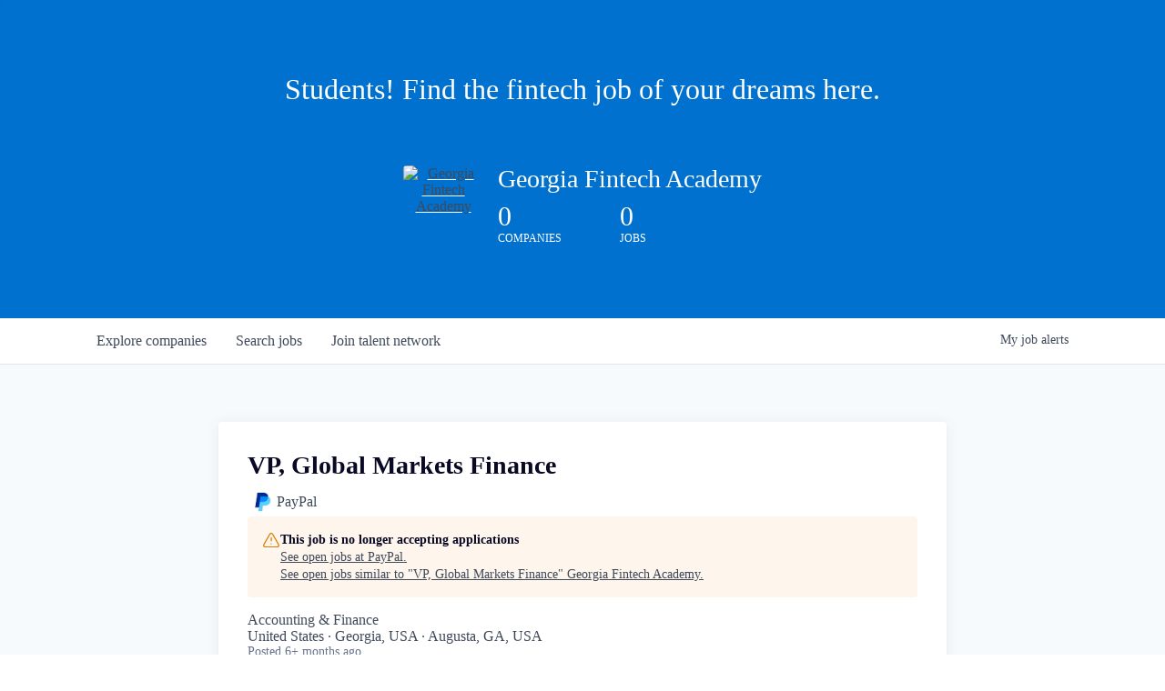

--- FILE ---
content_type: text/html; charset=utf-8
request_url: https://jobs.georgiafintechacademy.org/companies/paypal/jobs/33385787-vp-global-markets-finance
body_size: 18716
content:
<!DOCTYPE html><html lang="en"><head><link rel="shortcut icon" href="https://cdn.filepicker.io/api/file/9DIQgPRARKKCsO5BoW8h" data-next-head=""/><title data-next-head="">VP, Global Markets Finance @ PayPal | Georgia Fintech Academy Job Board</title><meta name="description" property="og:description" content="Search job openings across the Georgia Fintech Academy network." data-next-head=""/><meta charSet="utf-8" data-next-head=""/><meta name="viewport" content="initial-scale=1.0, width=device-width" data-next-head=""/><link rel="apple-touch-icon" sizes="180x180" href="https://cdn.filepicker.io/api/file/9DIQgPRARKKCsO5BoW8h" data-next-head=""/><link rel="icon" type="image/png" sizes="32x32" href="https://cdn.filepicker.io/api/file/9DIQgPRARKKCsO5BoW8h" data-next-head=""/><link rel="icon" type="image/png" sizes="16x16" href="https://cdn.filepicker.io/api/file/9DIQgPRARKKCsO5BoW8h" data-next-head=""/><link rel="shortcut icon" href="https://cdn.filepicker.io/api/file/9DIQgPRARKKCsO5BoW8h" data-next-head=""/><meta name="url" property="og:url" content="https://jobs.georgiafintechacademy.org" data-next-head=""/><meta name="type" property="og:type" content="website" data-next-head=""/><meta name="title" property="og:title" content="Georgia Fintech Academy Job Board" data-next-head=""/><meta name="image" property="og:image" content="http://cdn.filepicker.io/api/file/GE6hw3uQtutP1uT0YziM" data-next-head=""/><meta name="secure_url" property="og:image:secure_url" content="https://cdn.filepicker.io/api/file/GE6hw3uQtutP1uT0YziM" data-next-head=""/><meta name="twitter:card" content="summary_large_image" data-next-head=""/><meta name="twitter:image" content="https://cdn.filepicker.io/api/file/GE6hw3uQtutP1uT0YziM" data-next-head=""/><meta name="twitter:title" content="Georgia Fintech Academy Job Board" data-next-head=""/><meta name="twitter:description" content="Search job openings across the Georgia Fintech Academy network." data-next-head=""/><meta name="google-site-verification" content="CQNnZQRH0dvJgCqWABp64ULhLI69C53ULhWdJemAW_w" data-next-head=""/><script>!function(){var analytics=window.analytics=window.analytics||[];if(!analytics.initialize)if(analytics.invoked)window.console&&console.error&&console.error("Segment snippet included twice.");else{analytics.invoked=!0;analytics.methods=["trackSubmit","trackClick","trackLink","trackForm","pageview","identify","reset","group","track","ready","alias","debug","page","once","off","on","addSourceMiddleware","addIntegrationMiddleware","setAnonymousId","addDestinationMiddleware"];analytics.factory=function(e){return function(){if(window.analytics.initialized)return window.analytics[e].apply(window.analytics,arguments);var i=Array.prototype.slice.call(arguments);i.unshift(e);analytics.push(i);return analytics}};for(var i=0;i<analytics.methods.length;i++){var key=analytics.methods[i];analytics[key]=analytics.factory(key)}analytics.load=function(key,i){var t=document.createElement("script");t.type="text/javascript";t.async=!0;t.src="https://an.getro.com/analytics.js/v1/" + key + "/analytics.min.js";var n=document.getElementsByTagName("script")[0];n.parentNode.insertBefore(t,n);analytics._loadOptions=i};analytics._writeKey="VKRqdgSBA3lFoZSlbeHbrzqQkLPBcP7W";;analytics.SNIPPET_VERSION="4.16.1";
analytics.load("VKRqdgSBA3lFoZSlbeHbrzqQkLPBcP7W");

}}();</script><link rel="preload" href="https://cdn.getro.com/assets/_next/static/css/b1414ae24606c043.css" as="style"/><link rel="stylesheet" href="https://cdn.getro.com/assets/_next/static/css/b1414ae24606c043.css" data-n-g=""/><noscript data-n-css=""></noscript><script defer="" nomodule="" src="https://cdn.getro.com/assets/_next/static/chunks/polyfills-42372ed130431b0a.js"></script><script src="https://cdn.getro.com/assets/_next/static/chunks/webpack-13401e6578afde49.js" defer=""></script><script src="https://cdn.getro.com/assets/_next/static/chunks/framework-a008f048849dfc11.js" defer=""></script><script src="https://cdn.getro.com/assets/_next/static/chunks/main-20184c2c7bd0fe0a.js" defer=""></script><script src="https://cdn.getro.com/assets/_next/static/chunks/pages/_app-52002506ec936253.js" defer=""></script><script src="https://cdn.getro.com/assets/_next/static/chunks/a86620fd-3b4606652f1c2476.js" defer=""></script><script src="https://cdn.getro.com/assets/_next/static/chunks/8230-afd6e299f7a6ae33.js" defer=""></script><script src="https://cdn.getro.com/assets/_next/static/chunks/4000-0acb5a82151cbee6.js" defer=""></script><script src="https://cdn.getro.com/assets/_next/static/chunks/9091-5cd776e8ee5ad3a3.js" defer=""></script><script src="https://cdn.getro.com/assets/_next/static/chunks/1637-66b68fc38bc6d10a.js" defer=""></script><script src="https://cdn.getro.com/assets/_next/static/chunks/3676-4975c339fc5bc499.js" defer=""></script><script src="https://cdn.getro.com/assets/_next/static/chunks/9358-87cc633cf780c23e.js" defer=""></script><script src="https://cdn.getro.com/assets/_next/static/chunks/9117-6f216abbf55ba8cd.js" defer=""></script><script src="https://cdn.getro.com/assets/_next/static/chunks/1446-b10012f4e22f3c87.js" defer=""></script><script src="https://cdn.getro.com/assets/_next/static/chunks/5355-7de2c819d8cad6ea.js" defer=""></script><script src="https://cdn.getro.com/assets/_next/static/chunks/9582-518ab6ebe5bdae78.js" defer=""></script><script src="https://cdn.getro.com/assets/_next/static/chunks/pages/companies/%5BcompanySlug%5D/jobs/%5BjobSlug%5D-9a484f2bf7b6c05f.js" defer=""></script><script src="https://cdn.getro.com/assets/_next/static/sFy2epgoHzjC0mIw-ELqy/_buildManifest.js" defer=""></script><script src="https://cdn.getro.com/assets/_next/static/sFy2epgoHzjC0mIw-ELqy/_ssgManifest.js" defer=""></script><meta name="sentry-trace" content="6f7df13fca7ea014cf6f4ed444c9f283-5fc1072caf79d59c-0"/><meta name="baggage" content="sentry-environment=production,sentry-release=556251c452b10cc7b7bb587e4f99dbd356cfc43f,sentry-public_key=99c84790fa184cf49c16c34cd7113f75,sentry-trace_id=6f7df13fca7ea014cf6f4ed444c9f283,sentry-org_id=129958,sentry-sampled=false,sentry-sample_rand=0.0929022563769355,sentry-sample_rate=0.033"/><style data-styled="" data-styled-version="5.3.11">.gVRrUK{box-sizing:border-box;margin:0;min-width:0;font-family:-apple-system,BlinkMacSystemFont,'Segoe UI','Roboto','Oxygen','Ubuntu','Cantarell','Fira Sans','Droid Sans','Helvetica Neue','sans-serif';font-weight:400;font-style:normal;font-size:16px;color:#3F495A;}/*!sc*/
.fyPcag{box-sizing:border-box;margin:0;min-width:0;background-color:#F7FAFC;min-height:100vh;-webkit-flex-direction:column;-ms-flex-direction:column;flex-direction:column;-webkit-align-items:stretch;-webkit-box-align:stretch;-ms-flex-align:stretch;align-items:stretch;}/*!sc*/
.elbZCm{box-sizing:border-box;margin:0;min-width:0;width:100%;}/*!sc*/
.dFKghv{box-sizing:border-box;margin:0;min-width:0;box-shadow:0 1px 0 0 #e5e5e5;-webkit-flex-direction:row;-ms-flex-direction:row;flex-direction:row;width:100%;background-color:#ffffff;}/*!sc*/
.byBMUo{box-sizing:border-box;margin:0;min-width:0;max-width:100%;width:100%;margin-left:auto;margin-right:auto;}/*!sc*/
@media screen and (min-width:40em){.byBMUo{width:100%;}}/*!sc*/
@media screen and (min-width:65em){.byBMUo{width:1100px;}}/*!sc*/
.cyRTWj{box-sizing:border-box;margin:0;min-width:0;color:#4900FF;position:relative;-webkit-text-decoration:none;text-decoration:none;-webkit-transition:all ease 0.3s;transition:all ease 0.3s;text-transform:capitalize;-webkit-order:1;-ms-flex-order:1;order:1;padding-left:16px;padding-right:16px;padding-top:16px;padding-bottom:16px;font-size:16px;color:#3F495A;display:-webkit-box;display:-webkit-flex;display:-ms-flexbox;display:flex;-webkit-align-items:baseline;-webkit-box-align:baseline;-ms-flex-align:baseline;align-items:baseline;}/*!sc*/
@media screen and (min-width:40em){.cyRTWj{text-transform:capitalize;}}/*!sc*/
@media screen and (min-width:65em){.cyRTWj{text-transform:unset;}}/*!sc*/
.cyRTWj span{display:none;}/*!sc*/
.cyRTWj::after{content:'';position:absolute;left:0;right:0;bottom:0;height:0.125rem;background-color:#4900FF;opacity:0;-webkit-transition:opacity 0.3s;transition:opacity 0.3s;}/*!sc*/
.cyRTWj:hover{color:#3F495A;}/*!sc*/
.cyRTWj:active{background-color:#F7FAFC;-webkit-transform:scale(.94);-ms-transform:scale(.94);transform:scale(.94);}/*!sc*/
.cyRTWj.active{font-weight:600;color:#090925;}/*!sc*/
.cyRTWj.active::after{opacity:1;}/*!sc*/
@media screen and (min-width:40em){.cyRTWj{padding-left:16px;padding-right:16px;}}/*!sc*/
.ekJmTQ{box-sizing:border-box;margin:0;min-width:0;display:none;}/*!sc*/
@media screen and (min-width:40em){.ekJmTQ{display:none;}}/*!sc*/
@media screen and (min-width:65em){.ekJmTQ{display:inline-block;}}/*!sc*/
.hQFgTu{box-sizing:border-box;margin:0;min-width:0;color:#4900FF;position:relative;-webkit-text-decoration:none;text-decoration:none;-webkit-transition:all ease 0.3s;transition:all ease 0.3s;text-transform:capitalize;-webkit-order:0;-ms-flex-order:0;order:0;padding-left:16px;padding-right:16px;padding-top:16px;padding-bottom:16px;font-size:16px;color:#3F495A;display:-webkit-box;display:-webkit-flex;display:-ms-flexbox;display:flex;-webkit-align-items:baseline;-webkit-box-align:baseline;-ms-flex-align:baseline;align-items:baseline;}/*!sc*/
@media screen and (min-width:40em){.hQFgTu{text-transform:capitalize;}}/*!sc*/
@media screen and (min-width:65em){.hQFgTu{text-transform:unset;}}/*!sc*/
.hQFgTu span{display:none;}/*!sc*/
.hQFgTu::after{content:'';position:absolute;left:0;right:0;bottom:0;height:0.125rem;background-color:#4900FF;opacity:0;-webkit-transition:opacity 0.3s;transition:opacity 0.3s;}/*!sc*/
.hQFgTu:hover{color:#3F495A;}/*!sc*/
.hQFgTu:active{background-color:#F7FAFC;-webkit-transform:scale(.94);-ms-transform:scale(.94);transform:scale(.94);}/*!sc*/
.hQFgTu.active{font-weight:600;color:#090925;}/*!sc*/
.hQFgTu.active::after{opacity:1;}/*!sc*/
@media screen and (min-width:40em){.hQFgTu{padding-left:16px;padding-right:16px;}}/*!sc*/
.kPzaxb{box-sizing:border-box;margin:0;min-width:0;color:#4900FF;position:relative;-webkit-text-decoration:none;text-decoration:none;-webkit-transition:all ease 0.3s;transition:all ease 0.3s;text-transform:unset;-webkit-order:2;-ms-flex-order:2;order:2;padding-left:16px;padding-right:16px;padding-top:16px;padding-bottom:16px;font-size:16px;color:#3F495A;display:-webkit-box;display:-webkit-flex;display:-ms-flexbox;display:flex;-webkit-align-items:center;-webkit-box-align:center;-ms-flex-align:center;align-items:center;}/*!sc*/
.kPzaxb span{display:none;}/*!sc*/
.kPzaxb::after{content:'';position:absolute;left:0;right:0;bottom:0;height:0.125rem;background-color:#4900FF;opacity:0;-webkit-transition:opacity 0.3s;transition:opacity 0.3s;}/*!sc*/
.kPzaxb:hover{color:#3F495A;}/*!sc*/
.kPzaxb:active{background-color:#F7FAFC;-webkit-transform:scale(.94);-ms-transform:scale(.94);transform:scale(.94);}/*!sc*/
.kPzaxb.active{font-weight:600;color:#090925;}/*!sc*/
.kPzaxb.active::after{opacity:1;}/*!sc*/
@media screen and (min-width:40em){.kPzaxb{padding-left:16px;padding-right:16px;}}/*!sc*/
.jQZwAb{box-sizing:border-box;margin:0;min-width:0;display:inline-block;}/*!sc*/
@media screen and (min-width:40em){.jQZwAb{display:inline-block;}}/*!sc*/
@media screen and (min-width:65em){.jQZwAb{display:none;}}/*!sc*/
.ioCEHO{box-sizing:border-box;margin:0;min-width:0;margin-left:auto;margin-right:16px;text-align:left;-webkit-flex-direction:column;-ms-flex-direction:column;flex-direction:column;-webkit-order:9999;-ms-flex-order:9999;order:9999;}/*!sc*/
@media screen and (min-width:40em){.ioCEHO{margin-right:16px;}}/*!sc*/
@media screen and (min-width:65em){.ioCEHO{margin-right:0;}}/*!sc*/
.iJaGyT{box-sizing:border-box;margin:0;min-width:0;position:relative;cursor:pointer;-webkit-transition:all ease 0.3s;transition:all ease 0.3s;border-radius:4px;font-size:16px;font-weight:500;display:-webkit-box;display:-webkit-flex;display:-ms-flexbox;display:flex;-webkit-tap-highlight-color:transparent;-webkit-align-items:center;-webkit-box-align:center;-ms-flex-align:center;align-items:center;font-family:-apple-system,BlinkMacSystemFont,'Segoe UI','Roboto','Oxygen','Ubuntu','Cantarell','Fira Sans','Droid Sans','Helvetica Neue','sans-serif';color:#3F495A;background-color:#FFFFFF;border-style:solid;border-color:#A3B1C2;border-width:1px;border:none;border-color:transparent;width:small;height:small;margin-top:8px;padding:8px 16px;padding-right:0;-webkit-align-self:center;-ms-flex-item-align:center;align-self:center;font-size:14px;}/*!sc*/
.iJaGyT:active{-webkit-transform:scale(.94);-ms-transform:scale(.94);transform:scale(.94);box-shadow:inset 0px 1.875px 1.875px rgba(0,0,0,0.12);}/*!sc*/
.iJaGyT:disabled{color:#A3B1C2;}/*!sc*/
.iJaGyT:hover{background-color:#F7FAFC;}/*!sc*/
.iJaGyT [role="progressbar"] > div > div{border-color:rgba(63,73,90,0.2);border-top-color:#090925;}/*!sc*/
@media screen and (min-width:40em){.iJaGyT{border-color:#A3B1C2;}}/*!sc*/
@media screen and (min-width:40em){.iJaGyT{padding-right:16px;}}/*!sc*/
.jUfIjB{box-sizing:border-box;margin:0;min-width:0;display:none;}/*!sc*/
@media screen and (min-width:40em){.jUfIjB{display:block;}}/*!sc*/
.iqghoL{box-sizing:border-box;margin:0;min-width:0;margin-left:auto !important;margin-right:auto !important;box-sizing:border-box;max-width:100%;position:static;z-index:1;margin-left:auto;margin-right:auto;width:100%;padding-top:0;padding-left:16px;padding-right:16px;padding-bottom:64px;}/*!sc*/
@media screen and (min-width:40em){.iqghoL{width:100%;}}/*!sc*/
@media screen and (min-width:65em){.iqghoL{width:1132px;}}/*!sc*/
.ebGWQq{box-sizing:border-box;margin:0;min-width:0;-webkit-box-pack:justify;-webkit-justify-content:space-between;-ms-flex-pack:justify;justify-content:space-between;margin-bottom:24px;-webkit-flex-direction:column;-ms-flex-direction:column;flex-direction:column;width:100%;}/*!sc*/
@media screen and (min-width:40em){.ebGWQq{-webkit-flex-direction:row;-ms-flex-direction:row;flex-direction:row;}}/*!sc*/
@media screen and (min-width:65em){.ebGWQq{-webkit-flex-direction:row;-ms-flex-direction:row;flex-direction:row;}}/*!sc*/
.dsHaKT{box-sizing:border-box;margin:0;min-width:0;gap:24px;-webkit-flex-direction:column;-ms-flex-direction:column;flex-direction:column;width:100%;}/*!sc*/
.iaKmHE{box-sizing:border-box;margin:0;min-width:0;font-size:28px;margin-bottom:8px;color:#090925;}/*!sc*/
.iKYCNv{box-sizing:border-box;margin:0;min-width:0;-webkit-column-gap:8px;column-gap:8px;cursor:pointer;-webkit-align-items:center;-webkit-box-align:center;-ms-flex-align:center;align-items:center;}/*!sc*/
.iKYCNv color{main:#3F495A;dark:#090925;subtle:#67738B;placeholder:#8797AB;link:#3F495A;link-accent:#4900FF;error:#D90218;}/*!sc*/
.hRzXmX{box-sizing:border-box;margin:0;min-width:0;width:32px;}/*!sc*/
.dKubqp{box-sizing:border-box;margin:0;min-width:0;}/*!sc*/
.ijjZxr{box-sizing:border-box;margin:0;min-width:0;margin-bottom:16px;}/*!sc*/
.kGAAEy{box-sizing:border-box;margin:0;min-width:0;-webkit-flex-direction:column;-ms-flex-direction:column;flex-direction:column;gap:8px;}/*!sc*/
.dkjSzf{box-sizing:border-box;margin:0;min-width:0;font-weight:600;font-size:14px;color:#090925;}/*!sc*/
.eRlSKr{box-sizing:border-box;margin:0;min-width:0;color:#3F495A!important;font-weight:500;}/*!sc*/
.lhPfhV{box-sizing:border-box;margin:0;min-width:0;-webkit-column-gap:8px;column-gap:8px;-webkit-box-pack:justify;-webkit-justify-content:space-between;-ms-flex-pack:justify;justify-content:space-between;}/*!sc*/
.hQNFTd{box-sizing:border-box;margin:0;min-width:0;row-gap:8px;-webkit-flex-direction:column;-ms-flex-direction:column;flex-direction:column;}/*!sc*/
.fLzXDu{box-sizing:border-box;margin:0;min-width:0;font-size:14px;color:#67738B;}/*!sc*/
.crBMPy{box-sizing:border-box;margin:0;min-width:0;margin-top:40px;}/*!sc*/
.crBMPy li:not(:last-child){margin-bottom:8px;}/*!sc*/
.crBMPy p,.crBMPy span,.crBMPy div,.crBMPy li,.crBMPy ol,.crBMPy ul{color:#3F495A;font-size:16px!important;line-height:140%!important;margin:0 auto 16px;}/*!sc*/
.crBMPy h1,.crBMPy h2,.crBMPy h3,.crBMPy h4,.crBMPy h5,.crBMPy h6{color:#090925;}/*!sc*/
.crBMPy h4,.crBMPy h5,.crBMPy h6{font-size:16px;margin:0 auto 16px;}/*!sc*/
.crBMPy h1:not(:first-child){font-size:24px;margin:48px auto 16px;}/*!sc*/
.crBMPy h2:not(:first-child){font-size:20px;margin:32px auto 16px;}/*!sc*/
.crBMPy h3:not(:first-child){font-size:18px;margin:24px auto 16px;}/*!sc*/
.crBMPy ul{padding:0 0 0 32px;}/*!sc*/
.crBMPy a{color:#3F495A !important;}/*!sc*/
.iIGtVd{box-sizing:border-box;margin:0;min-width:0;max-width:600px;margin:0 auto;}/*!sc*/
.friAmK{box-sizing:border-box;margin:0;min-width:0;padding-bottom:40px;margin-top:40px;}/*!sc*/
.bOyPTM{box-sizing:border-box;margin:0;min-width:0;gap:40px;margin-top:40px;-webkit-align-items:center;-webkit-box-align:center;-ms-flex-align:center;align-items:center;-webkit-box-pack:justify;-webkit-justify-content:space-between;-ms-flex-pack:justify;justify-content:space-between;-webkit-flex-direction:column;-ms-flex-direction:column;flex-direction:column;}/*!sc*/
@media screen and (min-width:40em){.bOyPTM{-webkit-flex-direction:row;-ms-flex-direction:row;flex-direction:row;}}/*!sc*/
.kkTXM{box-sizing:border-box;margin:0;min-width:0;-webkit-text-decoration-line:underline;text-decoration-line:underline;cursor:pointer;display:block;text-align:center;color:#3F495A !important;font-size:14px;line-height:22px;}/*!sc*/
.cyxIHP{box-sizing:border-box;margin:0;min-width:0;justify-self:flex-end;margin-top:auto;-webkit-flex-direction:row;-ms-flex-direction:row;flex-direction:row;width:100%;background-color:#ffffff;padding-top:32px;padding-bottom:32px;}/*!sc*/
.Jizzq{box-sizing:border-box;margin:0;min-width:0;width:100%;margin-left:auto;margin-right:auto;-webkit-flex-direction:column;-ms-flex-direction:column;flex-direction:column;text-align:center;}/*!sc*/
@media screen and (min-width:40em){.Jizzq{width:1100px;}}/*!sc*/
.BIuyh{box-sizing:border-box;margin:0;min-width:0;color:#4900FF;-webkit-align-self:center;-ms-flex-item-align:center;align-self:center;margin-bottom:16px;color:#4900FF;width:120px;}/*!sc*/
.bfORaf{box-sizing:border-box;margin:0;min-width:0;color:currentColor;width:100%;height:auto;}/*!sc*/
.gkPOSa{box-sizing:border-box;margin:0;min-width:0;-webkit-flex-direction:row;-ms-flex-direction:row;flex-direction:row;-webkit-box-pack:center;-webkit-justify-content:center;-ms-flex-pack:center;justify-content:center;-webkit-flex-wrap:wrap;-ms-flex-wrap:wrap;flex-wrap:wrap;}/*!sc*/
.hDtUlk{box-sizing:border-box;margin:0;min-width:0;-webkit-appearance:none;-moz-appearance:none;appearance:none;display:inline-block;text-align:center;line-height:inherit;-webkit-text-decoration:none;text-decoration:none;font-size:inherit;padding-left:16px;padding-right:16px;padding-top:8px;padding-bottom:8px;color:#ffffff;background-color:#4900FF;border:none;border-radius:4px;padding-left:8px;padding-right:8px;font-size:16px;position:relative;z-index:2;cursor:pointer;-webkit-transition:all ease 0.3s;transition:all ease 0.3s;border-radius:4px;font-weight:500;display:-webkit-box;display:-webkit-flex;display:-ms-flexbox;display:flex;-webkit-tap-highlight-color:transparent;-webkit-align-items:center;-webkit-box-align:center;-ms-flex-align:center;align-items:center;font-family:-apple-system,BlinkMacSystemFont,'Segoe UI','Roboto','Oxygen','Ubuntu','Cantarell','Fira Sans','Droid Sans','Helvetica Neue','sans-serif';color:#3F495A;background-color:transparent;border-style:solid;border-color:#A3B1C2;border-width:1px;border:none;-webkit-box-pack:unset;-webkit-justify-content:unset;-ms-flex-pack:unset;justify-content:unset;-webkit-text-decoration:none;text-decoration:none;white-space:nowrap;margin-right:16px;padding:0;color:#67738B;padding-top:4px;padding-bottom:4px;font-size:12px;}/*!sc*/
.hDtUlk:active{-webkit-transform:scale(.94);-ms-transform:scale(.94);transform:scale(.94);box-shadow:inset 0px 1.875px 1.875px rgba(0,0,0,0.12);}/*!sc*/
.hDtUlk:disabled{color:#A3B1C2;}/*!sc*/
.hDtUlk:hover{-webkit-text-decoration:underline;text-decoration:underline;}/*!sc*/
.hDtUlk [role="progressbar"] > div > div{border-color:rgba(63,73,90,0.2);border-top-color:#090925;}/*!sc*/
data-styled.g1[id="sc-aXZVg"]{content:"gVRrUK,fyPcag,elbZCm,dFKghv,byBMUo,cyRTWj,ekJmTQ,hQFgTu,kPzaxb,jQZwAb,ioCEHO,iJaGyT,jUfIjB,iqghoL,ebGWQq,dsHaKT,iaKmHE,iKYCNv,hRzXmX,dKubqp,ijjZxr,kGAAEy,dkjSzf,eRlSKr,lhPfhV,hQNFTd,fLzXDu,crBMPy,iIGtVd,friAmK,bOyPTM,kkTXM,cyxIHP,Jizzq,BIuyh,bfORaf,gkPOSa,hDtUlk,"}/*!sc*/
.fteAEG{display:-webkit-box;display:-webkit-flex;display:-ms-flexbox;display:flex;}/*!sc*/
data-styled.g2[id="sc-gEvEer"]{content:"fteAEG,"}/*!sc*/
.flWBVF{box-sizing:border-box;margin:0;min-width:0;container-type:inline-size;container-name:hero;}/*!sc*/
.evnZBn{box-sizing:border-box;margin:0;min-width:0;position:relative;background-size:cover;background-position:center center;text-align:center;padding-top:32px;padding-bottom:32px;color:#ffffff;}/*!sc*/
@media (min-width:480px){.evnZBn{padding:calc(10 * 0.5rem) 0;}}/*!sc*/
.evnZBn::before{content:'';position:absolute;left:0;right:0;top:0;bottom:0;background-color:#0071CE;z-index:2;}/*!sc*/
.cmDbPT{box-sizing:border-box;margin:0;min-width:0;margin-left:auto !important;margin-right:auto !important;box-sizing:border-box;max-width:100%;position:relative;z-index:3;margin-left:auto;margin-right:auto;width:100%;padding-top:0;padding-left:16px;padding-right:16px;}/*!sc*/
@media screen and (min-width:40em){.cmDbPT{width:100%;}}/*!sc*/
@media screen and (min-width:65em){.cmDbPT{width:1132px;}}/*!sc*/
.bsENgY{box-sizing:border-box;margin:0;min-width:0;max-width:900px;position:relative;text-align:center;font-size:18px;font-weight:500;font-family:inherit;margin-left:auto;margin-right:auto;margin-top:0;margin-bottom:0;color:inherit;}/*!sc*/
@media screen and (min-width:40em){.bsENgY{font-size:32px;}}/*!sc*/
.fmUVIp{box-sizing:border-box;margin:0;min-width:0;-webkit-box-pack:center;-webkit-justify-content:center;-ms-flex-pack:center;justify-content:center;-webkit-align-items:center;-webkit-box-align:center;-ms-flex-align:center;align-items:center;}/*!sc*/
.fmUVIp:not(:first-child){margin-top:32px;}/*!sc*/
@media screen and (min-width:40em){.fmUVIp:not(:first-child){margin-top:64px;}}/*!sc*/
@media screen and (min-width:65em){.fmUVIp:not(:first-child){margin-top:64px;}}/*!sc*/
.dsamPN{box-sizing:border-box;margin:0;min-width:0;width:64px;height:64px;margin-right:16px;}/*!sc*/
@media screen and (min-width:40em){.dsamPN{width:88px;height:88px;}}/*!sc*/
.eqPqsa{box-sizing:border-box;margin:0;min-width:0;color:#4900FF;color:inherit;width:64px;-webkit-align-self:flex-start;-ms-flex-item-align:start;align-self:flex-start;}/*!sc*/
@media screen and (min-width:40em){.eqPqsa{width:88px;}}/*!sc*/
.VWXkL{box-sizing:border-box;margin:0;min-width:0;position:relative;font-weight:500;color:#3F495A;height:100%;width:100%;border-radius:4px;}/*!sc*/
.cVYRew{box-sizing:border-box;margin:0;min-width:0;max-width:100%;height:auto;border-radius:4px;overflow:hidden;object-fit:contain;width:100%;height:100%;}/*!sc*/
.HtwpK{box-sizing:border-box;margin:0;min-width:0;max-width:300px;}/*!sc*/
.bYmLvz{box-sizing:border-box;margin:0;min-width:0;position:relative;z-index:2;-webkit-box-pack:unset;-webkit-justify-content:unset;-ms-flex-pack:unset;justify-content:unset;-webkit-text-decoration:underline;text-decoration:underline;cursor:pointer;border-radius:0;border:none;padding:0;background-color:transparent;color:inherit;display:-webkit-box;display:-webkit-flex;display:-ms-flexbox;display:flex;-webkit-align-items:center;-webkit-box-align:center;-ms-flex-align:center;align-items:center;-webkit-text-decoration:none;text-decoration:none;display:block;font-weight:500;font-size:18px;text-align:left;}/*!sc*/
@media screen and (min-width:40em){.bYmLvz{font-size:28px;}}/*!sc*/
.eFrGGi{box-sizing:border-box;margin:0;min-width:0;-webkit-box-pack:start;-webkit-justify-content:flex-start;-ms-flex-pack:start;justify-content:flex-start;margin-top:16px;}/*!sc*/
@media screen and (min-width:40em){.eFrGGi{margin-top:8px;}}/*!sc*/
.fbDqWI{box-sizing:border-box;margin:0;min-width:0;padding-right:64px;}/*!sc*/
.izkFvz{box-sizing:border-box;margin:0;min-width:0;-webkit-flex-direction:column;-ms-flex-direction:column;flex-direction:column;text-align:left;padding-right:64px;}/*!sc*/
.jZIqdX{box-sizing:border-box;margin:0;min-width:0;font-size:20px;font-weight:500;}/*!sc*/
@media screen and (min-width:40em){.jZIqdX{font-size:30px;}}/*!sc*/
.erBpup{box-sizing:border-box;margin:0;min-width:0;text-transform:uppercase;font-size:12px;}/*!sc*/
.gwmNXr{box-sizing:border-box;margin:0;min-width:0;}/*!sc*/
.mcBfM{box-sizing:border-box;margin:0;min-width:0;-webkit-flex-direction:column;-ms-flex-direction:column;flex-direction:column;text-align:left;}/*!sc*/
.eBWkFz{box-sizing:border-box;margin:0;min-width:0;padding:32px;box-shadow:0px 1px 2px 0px rgba(27,36,50,0.04),0px 1px 16px 0px rgba(27,36,50,0.06);border-radius:4px;background-color:#FFFFFF;margin-left:auto;margin-right:auto;width:100%;-webkit-flex-direction:column;-ms-flex-direction:column;flex-direction:column;padding-left:16px;padding-right:16px;margin-top:64px;max-width:800px;margin-left:auto;margin-right:auto;}/*!sc*/
@media screen and (min-width:40em){.eBWkFz{padding-left:32px;padding-right:32px;}}/*!sc*/
.jBogQf{box-sizing:border-box;margin:0;min-width:0;position:relative;width:100%;-webkit-align-items:start;-webkit-box-align:start;-ms-flex-align:start;align-items:start;}/*!sc*/
.ddKpAl{box-sizing:border-box;margin:0;min-width:0;-webkit-flex:1 1;-ms-flex:1 1;flex:1 1;}/*!sc*/
.hPknKP{box-sizing:border-box;margin:0;min-width:0;background-color:#FEF5EC;text-align:left;-webkit-align-items:flex-start;-webkit-box-align:flex-start;-ms-flex-align:flex-start;align-items:flex-start;-webkit-flex:0 0 auto;-ms-flex:0 0 auto;flex:0 0 auto;padding:16px;border-radius:4px;line-height:1.4;gap:16px;}/*!sc*/
.jDfdPi{box-sizing:border-box;margin:0;min-width:0;height:20px;width:20px;}/*!sc*/
.kgAlEH{box-sizing:border-box;margin:0;min-width:0;color:#DE7B02;-webkit-align-items:center;-webkit-box-align:center;-ms-flex-align:center;align-items:center;-webkit-flex:0 0 auto;-ms-flex:0 0 auto;flex:0 0 auto;}/*!sc*/
.cYMjnh{box-sizing:border-box;margin:0;min-width:0;font-weight:500;font-size:14px;color:#3F495A;}/*!sc*/
.exMvxQ{box-sizing:border-box;margin:0;min-width:0;-webkit-text-decoration:none;text-decoration:none;color:currentColor;width:100%;height:auto;}/*!sc*/
data-styled.g3[id="sc-eqUAAy"]{content:"flWBVF,evnZBn,cmDbPT,bsENgY,fmUVIp,dsamPN,eqPqsa,VWXkL,cVYRew,HtwpK,bYmLvz,eFrGGi,fbDqWI,izkFvz,jZIqdX,erBpup,gwmNXr,mcBfM,eBWkFz,jBogQf,ddKpAl,hPknKP,jDfdPi,kgAlEH,cYMjnh,exMvxQ,"}/*!sc*/
.gQycbC{display:-webkit-box;display:-webkit-flex;display:-ms-flexbox;display:flex;}/*!sc*/
data-styled.g4[id="sc-fqkvVR"]{content:"gQycbC,"}/*!sc*/
</style></head><body id="main-wrapper" class=""><div id="root"></div><div id="__next"><div class="sc-aXZVg gVRrUK"><div class="" style="position:fixed;top:0;left:0;height:2px;background:transparent;z-index:99999999999;width:100%"><div class="" style="height:100%;background:#4900FF;transition:all 500ms ease;width:0%"><div style="box-shadow:0 0 10px #4900FF, 0 0 10px #4900FF;width:5%;opacity:1;position:absolute;height:100%;transition:all 500ms ease;transform:rotate(3deg) translate(0px, -4px);left:-10rem"></div></div></div><div id="wlc-main" class="sc-aXZVg sc-gEvEer fyPcag fteAEG network-container"><div width="1" class="sc-aXZVg elbZCm"><div class="sc-eqUAAy flWBVF job-board-hero"><div data-testid="default-hero" color="white" class="sc-eqUAAy evnZBn network-hero"><div width="1,1,1132px" class="sc-eqUAAy cmDbPT container" data-testid="container"><h2 class="sc-eqUAAy bsENgY job-tagline" data-testid="tagline" font-size="3,32px" font-weight="medium" font-family="inherit" color="inherit">Students! Find the fintech job of your dreams here.</h2><div class="sc-eqUAAy sc-fqkvVR fmUVIp gQycbC network-intro" data-testid="network-info"><div class="sc-eqUAAy dsamPN job-logo" width="64px,88px" height="64px,88px"><a class="sc-eqUAAy eqPqsa theme_only" width="64px,88px" href="https://georgiafintechacademy.org" target="_blank"><div data-testid="network-logo" class="sc-eqUAAy sc-fqkvVR VWXkL gQycbC"><img data-testid="image" src="https://cdn.filestackcontent.com/output=f:webp,t:true,q:80,c:true/cache=expiry:max/resize=w:340/wTWxnBDtQCg1Np90hbIp" alt="Georgia Fintech Academy" class="sc-eqUAAy cVYRew"/></div></a></div><div class="sc-eqUAAy HtwpK info"><a data-testid="network-info-name" class="sc-eqUAAy bYmLvz theme_only job-network-info-name" display="block" font-weight="medium" font-size="3,6" href="https://georgiafintechacademy.org" target="_blank">Georgia Fintech Academy</a><div data-testid="number-wrapper" class="sc-eqUAAy sc-fqkvVR eFrGGi gQycbC stats job-number-wrapper"><div class="sc-eqUAAy sc-fqkvVR izkFvz gQycbC sc-eqUAAy fbDqWI job-org-count" data-testid="org-count"><div font-size="4,30px" font-weight="medium" class="sc-eqUAAy jZIqdX number"></div><div font-size="0" class="sc-eqUAAy erBpup text">companies</div></div><div class="sc-eqUAAy sc-fqkvVR mcBfM gQycbC sc-eqUAAy gwmNXr" data-testid="job-count"><div font-size="4,30px" font-weight="medium" class="sc-eqUAAy jZIqdX number"></div><div font-size="0" class="sc-eqUAAy erBpup text">Jobs</div></div></div></div></div></div></div></div><div id="content"><div data-testid="navbar" width="1" class="sc-aXZVg sc-gEvEer dFKghv fteAEG"><div width="1,1,1100px" class="sc-aXZVg sc-gEvEer byBMUo fteAEG"><a href="/jobs" class="sc-aXZVg cyRTWj theme_only " font-size="2" color="text.main" display="flex"><div display="none,none,inline-block" class="sc-aXZVg ekJmTQ">Search </div>jobs</a><a href="/companies" class="sc-aXZVg hQFgTu theme_only " font-size="2" color="text.main" display="flex"><div display="none,none,inline-block" class="sc-aXZVg ekJmTQ">Explore </div>companies</a><a href="/talent-network" class="sc-aXZVg kPzaxb theme_only " font-size="2" color="text.main" display="flex"><div display="none,none,inline-block" class="sc-aXZVg ekJmTQ">Join talent network</div><div display="inline-block,inline-block,none" class="sc-aXZVg jQZwAb">Talent</div></a><div order="9999" class="sc-aXZVg sc-gEvEer ioCEHO fteAEG"><div class="sc-aXZVg sc-gEvEer iJaGyT fteAEG theme_only" data-testid="my-job-alerts-button" font-size="14px">My <span class="sc-aXZVg jUfIjB">job </span>alerts</div></div></div></div><div width="1,1,1132px" data-testid="container" class="sc-aXZVg iqghoL"><script data-testid="job-ldjson" type="application/ld+json" async="">{"@context":"https://schema.org/","@type":"JobPosting","title":"VP, Global Markets Finance","description":"<div> At PayPal (NASDAQ: PYPL), we believe that every person has the right to participate fully in the global economy. Our mission is to democratize financial services to ensure that everyone, regardless of background or economic standing, has access to affordable, convenient, and secure products and services to take control of their financial lives.<br><br><strong>Job Description Summary:<br></strong>PayPal’s newly formed Global Markets organization has end-to-end accountability for leading PayPal's local businesses and growth strategies in the markets around the world where the company operates to ensure seamless execution and drive profitable growth. This includes overseeing the global sales and distribution of PayPal's products and services, helping to drive PayPal's position as a leading digital payment partner for businesses and consumers around the world, including in emerging markets such as China. Reporting to PayPal’s EVP &amp; Chief Financial Officer, the VP of Global Markets Finance will oversee the Global Markets Finance team and oversee all financial objectives related to evolving the legacy Global Sales and Merchant Services organization to build on the momentum in PayPal’s markets around the world and accelerate how the company delights its global customers end to end. The executive in this role will partner closely with PayPal’s EVP and President of Global Markets to develop and implement data-driven initiatives aimed at driving growth, improving efficiency, and increasing profitability, while serving as a connective tissue within the business. Additionally, the VP of Global Markets Finance will lead strategic, high-impact projects including PayPal’s monetization strategy for large enterprise merchants, Braintree and Hyperwallet platform goals, competitive intelligence, investment ROI, and other initiatives requested by the C-Suite. The executive in this critical role must possess both a financial and commercial point of view and will need to embrace challenges and structure complex problems to deliver analyses and recommendations directly to the Senior Leadership Team and participate in the narrative and analysis for the Board of Directors and other investors. The VP of Global Markets Finance will directly manage the finance teams that support PayPal’s channel partnerships, enterprise and global accounts, global merchant services, growth markets, and EMEA and APAC markets. Strategic initiatives will include leading volume forecasting, merchant retention and engagement, promotional strategy, and pricing initiatives. This executive leader must possess strong analytical and communication skills to influence data-driven business decisions and optimize investments. The executive in this role will combine a passion and obsession for PayPal’s global merchants with knowledge of the payments business and data to become a trusted business partner throughout the organization, leading critical projects from idea generation through operational execution.<br><br><strong>Job Description:<br></strong><strong>Responsibilities:<br><br></strong><ul> <li>Serve as the global monetization strategy leader for PayPal’s channel partnerships, enterprise and global accounts, merchant services, growth markets, and EMEA and APAC markets.</li> <li>Lead a high performing team responsible for ensuring PayPal’s merchant platforms continue to grow and scale efficiently.</li> <li>Oversee the evaluation of revenue potential from potential future product investments to understand ROI.</li> <li>Own the unit economics for merchant platforms, including Braintree and Hyperwallet, to identify and implement strategies to improve margins.</li> <li>Collaborate with executive-level stakeholders on the marketing, strategy &amp; operations, merchant platforms, and analytics teams to accelerate merchant acquisition and marketing effectiveness.</li> <li>Drive strategic decision making, utilizing data to improve visibility into merchant performance and make recommendations for new business opportunities.</li> <li>Support FP&amp;A in understanding how to forecast merchant platform revenues and margins, and partner with accounting and corporate finance teams to understand and communicate month-end variances to plan for financial close reporting.</li> <li>Lead quarterly and annual planning process for marketing investments and identify and quantify key risks &amp; opportunities in the consumer business.</li> <li>Partner with Braintree and Hyperwallet product owners to oversee key merchant platform metrics by setting goals in planning, tracking outcomes, and providing metric deep dive analysis.</li> <li>Globally oversee the linkages between merchant platform goals (activation, usage / value, attach, merchant sentiment) and financial and GTM goals.</li> <li>Manage bi-annual planning to support decision making around merchant platform priorities and tradeoffs.</li> <li>Own cross-functional initiatives for PayPal’s Global Markets portfolio, including merchant segmentation, international revenue planning, and market research.</li> <li>Oversee consolidation of all financial information, business context, and priorities for the Global Markets portfolio deep-dives as requested by the Senior Leadership Team.</li> <li>Lead the preparation and delivery of Senior Leadership Team presentations that analyze Global Markets business results, present forecasts, build narratives highlighting business strategy and performance, assess business risk and operating health, and align cross functional teams around effective solutions.</li> <li>Globally oversee special projects to continuously improve, automate, and scale Global Markets forecasting and reporting tools, processes, and methodologies.<br><br><br> </li> </ul> <strong>Qualifications:<br><br></strong><ul> <li>15+ years of experience leading a global finance function for a large, heavily matrixed, and multi-national organization.</li> <li>Previous experience as a CFO or a divisional CFO.</li> <li>8+ years of relevant financial experience, having held positions of increasing scope and responsibility at a high-growth payments or fintech company that caters to merchants on a global scale.</li> <li>Deep experience managing financial planning and analysis initiatives.</li> <li>Excellent negotiation skills, and excellent written and verbal communication skills.</li> <li>Ability to identify win-win solutions in complex situations and ability to keep cool under pressure and find solutions quickly in difficult situations.</li> <li>Excellent reasoning capabilities and ability to make strategic, responsive decisions.</li> <li>Experience building and forming new team structures.</li> <li>Deep expertise with finance, particularly in budgeting, cost management, financial accounting, treasury, risk management and key financial metrics.</li> <li>Ability to establish credibility and be decisive, while recognizing and supporting the organization’s preferences and priorities</li> <li>Demonstrated experience in process creation / improvement for a global finance organization.</li> <li>Ability to travel globally up to 30%.</li> <li>BS or BA degree in business or finance.<br><br><br> </li> </ul> <strong>Commitment to Diversity and Inclusion:<br><br></strong><ul><li>PayPal provides equal employment opportunity (EEO) to all persons regardless of age, color, national origin, citizenship status, physical or mental disability, race, religion, creed, gender, sex, pregnancy, sexual orientation, gender identity and/or expression, genetic information, marital status, status with regard to public assistance, veteran status, or any other characteristic protected by federal, state, or local law. In addition, PayPal will provide reasonable accommodations for qualified individuals with disabilities.<br><br><br> </li></ul>PayPal is committed to fair and equitable compensation practices.<br><br>Actual Compensation is based on various factors including but not limited to work location, and relevant skills and experience.<br><br>The total compensation for this practice may include an annual performance bonus (or other incentive compensation, as applicable), equity, and medical, dental, vision, and other benefits. For more information, visit https://www.paypalbenefits.com.<br><br>The U.S. national annual pay range for this role is to<br><br>Our Benefits:<br><br>At PayPal, we’re committed to building an equitable and inclusive global economy. And we can’t do this without our most important asset—you. That’s why we offer benefits to help you thrive in every stage of life. We champion your financial, physical, and mental health by offering valuable benefits and resources to help you care for the whole you.<br><br>We have great benefits including a flexible work environment, employee shares options, health and life insurance and more. To learn more about our benefits please visit https://www.paypalbenefits.com<br><br>Who We Are:<br><br>To learn more about our culture and community visit https://about.pypl.com/who-we-are/default.aspx<br><br>PayPal has remained at the forefront of the digital payment revolution for more than 20 years. By leveraging technology to make financial services and commerce more convenient, affordable, and secure, the PayPal platform is empowering more than 400 million consumers and merchants in more than 200 markets to join and thrive in the global economy. For more information, visit paypal.com.<br><br>PayPal provides equal employment opportunity (EEO) to all persons regardless of age, color, national origin, citizenship status, physical or mental disability, race, religion, creed, gender, sex, pregnancy, sexual orientation, gender identity and/or expression, genetic information, marital status, status with regard to public assistance, veteran status, or any other characteristic protected by federal, state or local law. In addition, PayPal will provide reasonable accommodations for qualified individuals with disabilities. If you are unable to submit an application because of incompatible assistive technology or a disability, please contact us at paypalglobaltalentacquisition@paypal.com.<br><br>As part of PayPal’s commitment to employees’ health and safety, we have established in-office Covid-19 protocols and requirements, based on expert guidance. Depending on location, this might include a Covid-19 vaccination requirement for any employee whose role requires them to work onsite. Employees may request reasonable accommodation based on a medical condition or religious belief that prevents them from being vaccinated.<br><br>Notice to Applicants and Employees who reside within New York city. Click https://careers.pypl.com/Contact-Us/default.aspx<br><br>to view the notice.<br><br>REQ ID R0109127 </div>","datePosted":"2024-01-21T14:30:52.499Z","validThrough":"2024-04-08","employmentType":[],"hiringOrganization":{"@type":"Organization","name":"PayPal","description":"PayPal has remained at the forefront of the digital payment revolution for more than 20 years. By leveraging technology to make financial services and commerce more convenient, affordable, and secure, the PayPal platform is empowering more than 375 million consumers and merchants in more than 200 markets to join and thrive in the global economy.","numberOfEmployees":24502,"address":[{"address":{"@type":"PostalAddress","addressLocality":"San Jose, CA, USA"}},{"address":{"@type":"PostalAddress","addressLocality":"Milan, Italy"}},{"address":{"@type":"PostalAddress","addressLocality":"Madrid, Spain"}},{"address":{"@type":"PostalAddress","addressLocality":"Mumbai, Maharashtra, India"}},{"address":{"@type":"PostalAddress","addressLocality":"Bengaluru, Karnataka, India"}},{"address":{"@type":"PostalAddress","addressLocality":"Toronto, ON, Canada"}},{"address":{"@type":"PostalAddress","addressLocality":"São Paulo, SP, Brazil"}},{"address":{"@type":"PostalAddress","addressLocality":"Dublin, Ireland"}},{"address":{"@type":"PostalAddress","addressLocality":"Mexico City, Mexico"}},{"address":{"@type":"PostalAddress","addressLocality":"Scottsdale, AZ, USA"}},{"address":{"@type":"PostalAddress","addressLocality":"Wilmington, DE, USA"}},{"address":{"@type":"PostalAddress","addressLocality":"Hyderabad, Telangana, India"}},{"address":{"@type":"PostalAddress","addressLocality":"Chennai, Tamil Nadu, India"}},{"address":{"@type":"PostalAddress","addressLocality":"Lutherville-Timonium, MD, USA"}},{"address":{"@type":"PostalAddress","addressLocality":"Chandler, AZ, USA"}},{"address":{"@type":"PostalAddress","addressLocality":"Singapore"}},{"address":{"@type":"PostalAddress","addressLocality":"Moscow, Russia"}},{"address":{"@type":"PostalAddress","addressLocality":"Warsaw, Poland"}},{"address":{"@type":"PostalAddress","addressLocality":"Petaling Jaya, Selangor, Malaysia"}},{"address":{"@type":"PostalAddress","addressLocality":"Luxembourg"}},{"address":{"@type":"PostalAddress","addressLocality":"Jaffa, Tel Aviv-Yafo, Israel"}},{"address":{"@type":"PostalAddress","addressLocality":"hong kong"}},{"address":{"@type":"PostalAddress","addressLocality":"richmond, uk"}},{"address":{"@type":"PostalAddress","addressLocality":"Washington, DC, USA"}},{"address":{"@type":"PostalAddress","addressLocality":"La Vista, NE, USA"}},{"address":{"@type":"PostalAddress","addressLocality":"Dundalk, Co. Louth, Ireland"}},{"address":{"@type":"PostalAddress","addressLocality":"Sydney NSW, Australia"}}],"sameAs":"https://paypal.com","url":"https://paypal.com","logo":"https://cdn.getro.com/companies/ff00f2b6-7bc0-4aec-b95a-10c2aa692641-1768233953","keywords":"Banking, Finance, Financial Services, Fintech, Internet Services, Mobile Payments, Payments"},"jobLocation":[{"@type":"Place","address":{"@type":"PostalAddress","addressLocality":"United States"}},{"@type":"Place","address":{"@type":"PostalAddress","addressLocality":"Georgia, USA"}},{"@type":"Place","address":{"@type":"PostalAddress","addressLocality":"Augusta, GA, USA"}}],"baseSalary":{"@type":"MonetaryAmount","currency":null,"value":{"@type":"QuantitativeValue","minValue":null,"maxValue":null,"unitText":"PERIOD_NOT_DEFINED"}}}</script><div width="100%" data-testid="edit-box" class="sc-eqUAAy eBWkFz"><div data-testid="content" width="1" class="sc-eqUAAy sc-fqkvVR jBogQf gQycbC"><div class="sc-eqUAAy ddKpAl"><div width="100%" class="sc-aXZVg sc-gEvEer ebGWQq fteAEG"><div width="100%" class="sc-aXZVg sc-gEvEer dsHaKT fteAEG"><div width="100%" class="sc-aXZVg elbZCm"><h2 font-size="28px" color="text.dark" class="sc-aXZVg iaKmHE">VP, Global Markets Finance</h2><div color="text" class="sc-aXZVg sc-gEvEer iKYCNv fteAEG"><div width="32" class="sc-aXZVg hRzXmX"><div data-testid="profile-picture" class="sc-eqUAAy sc-fqkvVR VWXkL gQycbC"><img data-testid="image" src="https://cdn.getro.com/companies/ff00f2b6-7bc0-4aec-b95a-10c2aa692641-1768233953" alt="PayPal" class="sc-eqUAAy cVYRew"/></div></div><p class="sc-aXZVg dKubqp">PayPal</p></div></div><div class="sc-aXZVg ijjZxr"><div class="sc-eqUAAy sc-fqkvVR hPknKP gQycbC"><div color="warning" class="sc-eqUAAy sc-fqkvVR kgAlEH gQycbC"><svg xmlns="http://www.w3.org/2000/svg" width="20px" height="20px" viewBox="0 0 24 24" fill="none" stroke="currentColor" stroke-width="1.5" stroke-linecap="round" stroke-linejoin="round" class="sc-eqUAAy jDfdPi sc-eqUAAy jDfdPi" aria-hidden="true" data-testid="icon-warning"><path d="m21.73 18-8-14a2 2 0 0 0-3.48 0l-8 14A2 2 0 0 0 4 21h16a2 2 0 0 0 1.73-3Z"></path><line x1="12" x2="12" y1="9" y2="13"></line><line x1="12" x2="12.01" y1="17" y2="17"></line></svg></div><div color="text.main" class="sc-eqUAAy cYMjnh"><div class="sc-aXZVg sc-gEvEer kGAAEy fteAEG"><P font-weight="600" font-size="14px" color="text.dark" class="sc-aXZVg dkjSzf">This job is no longer accepting applications</P><a href="/companies/paypal#content" class="sc-aXZVg eRlSKr">See open jobs at <!-- -->PayPal<!-- -->.</a><a href="/jobs?q=VP,%20Global%20Markets%20Finance" class="sc-aXZVg eRlSKr">See open jobs similar to &quot;<!-- -->VP, Global Markets Finance<!-- -->&quot; <!-- -->Georgia Fintech Academy<!-- -->.</a></div></div></div></div><div class="sc-aXZVg sc-gEvEer lhPfhV fteAEG"><div class="sc-aXZVg sc-gEvEer hQNFTd fteAEG"><div class="sc-aXZVg dKubqp">Accounting &amp; Finance<!-- --> <!-- --> </div><div class="sc-aXZVg dKubqp">United States · Georgia, USA · Augusta, GA, USA</div><div font-size="14px" color="text.subtle" class="sc-aXZVg fLzXDu">Posted<!-- --> <!-- -->6+ months ago</div></div></div></div></div><div class="sc-aXZVg crBMPy"><div data-testid="careerPage"><div> At PayPal (NASDAQ: PYPL), we believe that every person has the right to participate fully in the global economy. Our mission is to democratize financial services to ensure that everyone, regardless of background or economic standing, has access to affordable, convenient, and secure products and services to take control of their financial lives.<br><br><strong>Job Description Summary:<br></strong>PayPal’s newly formed Global Markets organization has end-to-end accountability for leading PayPal's local businesses and growth strategies in the markets around the world where the company operates to ensure seamless execution and drive profitable growth. This includes overseeing the global sales and distribution of PayPal's products and services, helping to drive PayPal's position as a leading digital payment partner for businesses and consumers around the world, including in emerging markets such as China. Reporting to PayPal’s EVP &amp; Chief Financial Officer, the VP of Global Markets Finance will oversee the Global Markets Finance team and oversee all financial objectives related to evolving the legacy Global Sales and Merchant Services organization to build on the momentum in PayPal’s markets around the world and accelerate how the company delights its global customers end to end. The executive in this role will partner closely with PayPal’s EVP and President of Global Markets to develop and implement data-driven initiatives aimed at driving growth, improving efficiency, and increasing profitability, while serving as a connective tissue within the business. Additionally, the VP of Global Markets Finance will lead strategic, high-impact projects including PayPal’s monetization strategy for large enterprise merchants, Braintree and Hyperwallet platform goals, competitive intelligence, investment ROI, and other initiatives requested by the C-Suite. The executive in this critical role must possess both a financial and commercial point of view and will need to embrace challenges and structure complex problems to deliver analyses and recommendations directly to the Senior Leadership Team and participate in the narrative and analysis for the Board of Directors and other investors. The VP of Global Markets Finance will directly manage the finance teams that support PayPal’s channel partnerships, enterprise and global accounts, global merchant services, growth markets, and EMEA and APAC markets. Strategic initiatives will include leading volume forecasting, merchant retention and engagement, promotional strategy, and pricing initiatives. This executive leader must possess strong analytical and communication skills to influence data-driven business decisions and optimize investments. The executive in this role will combine a passion and obsession for PayPal’s global merchants with knowledge of the payments business and data to become a trusted business partner throughout the organization, leading critical projects from idea generation through operational execution.<br><br><strong>Job Description:<br></strong><strong>Responsibilities:<br><br></strong><ul> <li>Serve as the global monetization strategy leader for PayPal’s channel partnerships, enterprise and global accounts, merchant services, growth markets, and EMEA and APAC markets.</li> <li>Lead a high performing team responsible for ensuring PayPal’s merchant platforms continue to grow and scale efficiently.</li> <li>Oversee the evaluation of revenue potential from potential future product investments to understand ROI.</li> <li>Own the unit economics for merchant platforms, including Braintree and Hyperwallet, to identify and implement strategies to improve margins.</li> <li>Collaborate with executive-level stakeholders on the marketing, strategy &amp; operations, merchant platforms, and analytics teams to accelerate merchant acquisition and marketing effectiveness.</li> <li>Drive strategic decision making, utilizing data to improve visibility into merchant performance and make recommendations for new business opportunities.</li> <li>Support FP&amp;A in understanding how to forecast merchant platform revenues and margins, and partner with accounting and corporate finance teams to understand and communicate month-end variances to plan for financial close reporting.</li> <li>Lead quarterly and annual planning process for marketing investments and identify and quantify key risks &amp; opportunities in the consumer business.</li> <li>Partner with Braintree and Hyperwallet product owners to oversee key merchant platform metrics by setting goals in planning, tracking outcomes, and providing metric deep dive analysis.</li> <li>Globally oversee the linkages between merchant platform goals (activation, usage / value, attach, merchant sentiment) and financial and GTM goals.</li> <li>Manage bi-annual planning to support decision making around merchant platform priorities and tradeoffs.</li> <li>Own cross-functional initiatives for PayPal’s Global Markets portfolio, including merchant segmentation, international revenue planning, and market research.</li> <li>Oversee consolidation of all financial information, business context, and priorities for the Global Markets portfolio deep-dives as requested by the Senior Leadership Team.</li> <li>Lead the preparation and delivery of Senior Leadership Team presentations that analyze Global Markets business results, present forecasts, build narratives highlighting business strategy and performance, assess business risk and operating health, and align cross functional teams around effective solutions.</li> <li>Globally oversee special projects to continuously improve, automate, and scale Global Markets forecasting and reporting tools, processes, and methodologies.<br><br><br> </li> </ul> <strong>Qualifications:<br><br></strong><ul> <li>15+ years of experience leading a global finance function for a large, heavily matrixed, and multi-national organization.</li> <li>Previous experience as a CFO or a divisional CFO.</li> <li>8+ years of relevant financial experience, having held positions of increasing scope and responsibility at a high-growth payments or fintech company that caters to merchants on a global scale.</li> <li>Deep experience managing financial planning and analysis initiatives.</li> <li>Excellent negotiation skills, and excellent written and verbal communication skills.</li> <li>Ability to identify win-win solutions in complex situations and ability to keep cool under pressure and find solutions quickly in difficult situations.</li> <li>Excellent reasoning capabilities and ability to make strategic, responsive decisions.</li> <li>Experience building and forming new team structures.</li> <li>Deep expertise with finance, particularly in budgeting, cost management, financial accounting, treasury, risk management and key financial metrics.</li> <li>Ability to establish credibility and be decisive, while recognizing and supporting the organization’s preferences and priorities</li> <li>Demonstrated experience in process creation / improvement for a global finance organization.</li> <li>Ability to travel globally up to 30%.</li> <li>BS or BA degree in business or finance.<br><br><br> </li> </ul> <strong>Commitment to Diversity and Inclusion:<br><br></strong><ul><li>PayPal provides equal employment opportunity (EEO) to all persons regardless of age, color, national origin, citizenship status, physical or mental disability, race, religion, creed, gender, sex, pregnancy, sexual orientation, gender identity and/or expression, genetic information, marital status, status with regard to public assistance, veteran status, or any other characteristic protected by federal, state, or local law. In addition, PayPal will provide reasonable accommodations for qualified individuals with disabilities.<br><br><br> </li></ul>PayPal is committed to fair and equitable compensation practices.<br><br>Actual Compensation is based on various factors including but not limited to work location, and relevant skills and experience.<br><br>The total compensation for this practice may include an annual performance bonus (or other incentive compensation, as applicable), equity, and medical, dental, vision, and other benefits. For more information, visit https://www.paypalbenefits.com.<br><br>The U.S. national annual pay range for this role is to<br><br>Our Benefits:<br><br>At PayPal, we’re committed to building an equitable and inclusive global economy. And we can’t do this without our most important asset—you. That’s why we offer benefits to help you thrive in every stage of life. We champion your financial, physical, and mental health by offering valuable benefits and resources to help you care for the whole you.<br><br>We have great benefits including a flexible work environment, employee shares options, health and life insurance and more. To learn more about our benefits please visit https://www.paypalbenefits.com<br><br>Who We Are:<br><br>To learn more about our culture and community visit https://about.pypl.com/who-we-are/default.aspx<br><br>PayPal has remained at the forefront of the digital payment revolution for more than 20 years. By leveraging technology to make financial services and commerce more convenient, affordable, and secure, the PayPal platform is empowering more than 400 million consumers and merchants in more than 200 markets to join and thrive in the global economy. For more information, visit paypal.com.<br><br>PayPal provides equal employment opportunity (EEO) to all persons regardless of age, color, national origin, citizenship status, physical or mental disability, race, religion, creed, gender, sex, pregnancy, sexual orientation, gender identity and/or expression, genetic information, marital status, status with regard to public assistance, veteran status, or any other characteristic protected by federal, state or local law. In addition, PayPal will provide reasonable accommodations for qualified individuals with disabilities. If you are unable to submit an application because of incompatible assistive technology or a disability, please contact us at paypalglobaltalentacquisition@paypal.com.<br><br>As part of PayPal’s commitment to employees’ health and safety, we have established in-office Covid-19 protocols and requirements, based on expert guidance. Depending on location, this might include a Covid-19 vaccination requirement for any employee whose role requires them to work onsite. Employees may request reasonable accommodation based on a medical condition or religious belief that prevents them from being vaccinated.<br><br>Notice to Applicants and Employees who reside within New York city. Click https://careers.pypl.com/Contact-Us/default.aspx<br><br>to view the notice.<br><br>REQ ID R0109127 </div></div></div><div class="sc-aXZVg iIGtVd"><div class="sc-aXZVg friAmK"><div class="sc-eqUAAy sc-fqkvVR hPknKP gQycbC"><div color="warning" class="sc-eqUAAy sc-fqkvVR kgAlEH gQycbC"><svg xmlns="http://www.w3.org/2000/svg" width="20px" height="20px" viewBox="0 0 24 24" fill="none" stroke="currentColor" stroke-width="1.5" stroke-linecap="round" stroke-linejoin="round" class="sc-eqUAAy jDfdPi sc-eqUAAy jDfdPi" aria-hidden="true" data-testid="icon-warning"><path d="m21.73 18-8-14a2 2 0 0 0-3.48 0l-8 14A2 2 0 0 0 4 21h16a2 2 0 0 0 1.73-3Z"></path><line x1="12" x2="12" y1="9" y2="13"></line><line x1="12" x2="12.01" y1="17" y2="17"></line></svg></div><div color="text.main" class="sc-eqUAAy cYMjnh"><div class="sc-aXZVg sc-gEvEer kGAAEy fteAEG"><P font-weight="600" font-size="14px" color="text.dark" class="sc-aXZVg dkjSzf">This job is no longer accepting applications</P><a href="/companies/paypal#content" class="sc-aXZVg eRlSKr">See open jobs at <!-- -->PayPal<!-- -->.</a><a href="/jobs?q=VP,%20Global%20Markets%20Finance" class="sc-aXZVg eRlSKr">See open jobs similar to &quot;<!-- -->VP, Global Markets Finance<!-- -->&quot; <!-- -->Georgia Fintech Academy<!-- -->.</a></div></div></div></div><div class="sc-aXZVg sc-gEvEer bOyPTM fteAEG"><a color="#3F495A !important" font-size="14px" href="/companies/paypal#content" class="sc-aXZVg kkTXM">See more open positions at <!-- -->PayPal</a></div></div></div></div></div><div data-rht-toaster="" style="position:fixed;z-index:9999;top:16px;left:16px;right:16px;bottom:16px;pointer-events:none"></div></div></div></div><div class="sc-aXZVg sc-gEvEer cyxIHP fteAEG powered-by-footer" data-testid="site-footer" width="1"><div width="1,1100px" class="sc-aXZVg sc-gEvEer Jizzq fteAEG"><a class="sc-aXZVg BIuyh theme_only" href="https://www.getro.com/getro-jobs" target="_blank" data-testid="footer-getro-logo" color="primary" width="120px" aria-label="Powered by Getro.com"><div color="currentColor" width="100%" height="auto" class="sc-eqUAAy exMvxQ sc-aXZVg bfORaf"><svg fill="currentColor" viewBox="0 0 196 59" xmlns="http://www.w3.org/2000/svg" style="display:block"><path class="Logo__powered-by" fill="#7C899C" d="M.6 12h1.296V7.568h2.72c1.968 0 3.424-1.392 3.424-3.408C8.04 2.128 6.648.8 4.616.8H.6V12zm1.296-5.584V1.952h2.608c1.344 0 2.208.928 2.208 2.208 0 1.296-.864 2.256-2.208 2.256H1.896zM13.511 12.208c2.496 0 4.352-1.872 4.352-4.368 0-2.496-1.824-4.368-4.336-4.368-2.48 0-4.352 1.856-4.352 4.368 0 2.528 1.84 4.368 4.336 4.368zm0-1.152c-1.776 0-3.04-1.344-3.04-3.216 0-1.824 1.248-3.216 3.04-3.216S16.567 6 16.567 7.84c0 1.856-1.264 3.216-3.056 3.216zM21.494 12h1.632l2.144-6.752h.096L27.494 12h1.632l2.608-8.32h-1.376l-2.032 6.88h-.096l-2.192-6.88h-1.44l-2.208 6.88h-.096l-2.016-6.88h-1.376L21.494 12zM36.866 12.208c1.952 0 3.408-1.104 3.872-2.656h-1.312c-.384.976-1.44 1.504-2.544 1.504-1.712 0-2.784-1.104-2.848-2.768h6.784v-.56c0-2.4-1.504-4.256-4.032-4.256-2.272 0-4.08 1.712-4.08 4.368 0 2.496 1.616 4.368 4.16 4.368zm-2.8-5.04c.128-1.536 1.328-2.544 2.72-2.544 1.408 0 2.576.88 2.688 2.544h-5.408zM43.065 12h1.264V7.712c0-1.584.848-2.768 2.368-2.768h.688V3.68h-.704c-1.216 0-2.032.848-2.272 1.552h-.096V3.68h-1.248V12zM52.679 12.208c1.952 0 3.408-1.104 3.872-2.656h-1.312c-.384.976-1.44 1.504-2.544 1.504-1.712 0-2.784-1.104-2.848-2.768h6.784v-.56c0-2.4-1.504-4.256-4.032-4.256-2.272 0-4.08 1.712-4.08 4.368 0 2.496 1.616 4.368 4.16 4.368zm-2.8-5.04c.128-1.536 1.328-2.544 2.72-2.544 1.408 0 2.576.88 2.688 2.544h-5.408zM62.382 12.208a3.405 3.405 0 002.88-1.52h.096V12h1.215V0H65.31v5.024h-.097c-.255-.432-1.183-1.552-2.927-1.552-2.352 0-4.049 1.824-4.049 4.384 0 2.544 1.697 4.352 4.145 4.352zm.08-1.136c-1.745 0-2.929-1.264-2.929-3.216 0-1.888 1.184-3.232 2.896-3.232 1.648 0 2.928 1.184 2.928 3.232 0 1.744-1.088 3.216-2.895 3.216zM77.976 12.208c2.448 0 4.144-1.808 4.144-4.352 0-2.56-1.696-4.384-4.048-4.384-1.744 0-2.672 1.12-2.928 1.552h-.096V0h-1.264v12H75v-1.312h.096a3.405 3.405 0 002.88 1.52zm-.08-1.136C76.088 11.072 75 9.6 75 7.856c0-2.048 1.28-3.232 2.928-3.232 1.712 0 2.896 1.344 2.896 3.232 0 1.952-1.184 3.216-2.928 3.216zM83.984 15.68h.864c1.36 0 2.016-.64 2.448-1.776L91.263 3.68H89.84l-2.591 7.04h-.097l-2.575-7.04h-1.408l3.375 8.768-.384 1.008c-.272.72-.736 1.072-1.552 1.072h-.623v1.152z"></path><g class="Logo__main" fill-rule="evenodd" transform="translate(0 24)"><path d="M71.908 17.008C71.908 7.354 78.583 0 88.218 0c8.135 0 13.837 5.248 15.34 12.04h-7.737c-1.015-2.81-3.756-4.92-7.602-4.92-5.48 0-9.062 4.265-9.062 9.886 0 5.763 3.58 10.073 9.062 10.073 4.375 0 7.558-2.483 8.134-5.481h-8.444v-6.091h16.223c.397 11.526-6.144 18.506-15.913 18.506-9.68.002-16.311-7.306-16.311-17.005zM107.048 21.177c0-7.73 4.861-13.119 11.978-13.119 7.692 0 11.715 5.997 11.715 12.886v2.107h-17.196c.222 3.139 2.387 5.388 5.615 5.388 2.696 0 4.509-1.406 5.171-2.952h6.188c-1.06 5.2-5.305 8.526-11.625 8.526-6.763.002-11.846-5.386-11.846-12.836zm17.328-2.951c-.265-2.623-2.298-4.638-5.35-4.638a5.367 5.367 0 00-5.348 4.638h10.698zM136.528 24.833V14.337h-3.757V8.714h2.21c1.238 0 1.901-.89 1.901-2.202V1.967h6.498v6.7h6.101v5.669h-6.101v10.12c0 1.827.973 2.953 3.006 2.953h3.005v5.996h-4.729c-5.084 0-8.134-3.139-8.134-8.572zM154.119 8.668h6.454v3.749h.354c.795-1.827 2.873-3.936 6.011-3.936h2.255v6.84h-2.697c-3.359 0-5.525 2.577-5.525 6.84v11.244h-6.852V8.668zM169.942 21.037c0-7.31 5.039-12.979 12.598-12.979 7.47 0 12.554 5.669 12.554 12.979 0 7.308-5.084 12.978-12.598 12.978-7.47 0-12.554-5.67-12.554-12.978zm18.212 0c0-3.749-2.387-6.42-5.658-6.42-3.227 0-5.614 2.671-5.614 6.42 0 3.794 2.387 6.419 5.614 6.419 3.271 0 5.658-2.67 5.658-6.42zM8.573 33.37L.548 22.383a2.91 2.91 0 010-3.399L8.573 7.997h8.57l-8.179 11.2c-.597.818-.597 2.155 0 2.973l8.18 11.2H8.573zM27.774 33.37L35.8 22.383c.73-1 .73-2.399 0-3.4L27.774 7.998h-8.571l8.18 11.199c.597.817.597 2.155 0 2.972l-8.18 11.2h8.571v.002z"></path><path d="M41.235 33.37l8.024-10.987c.73-1 .73-2.399 0-3.4L41.235 7.998h-8.572l8.18 11.199c.597.817.597 2.155 0 2.972l-8.18 11.2h8.572v.002z" opacity=".66"></path><path d="M54.695 33.37l8.024-10.987c.73-1 .73-2.399 0-3.4L54.695 7.998h-8.571l8.18 11.199c.597.817.597 2.155 0 2.972l-8.18 11.2h8.571v.002z" opacity=".33"></path></g></svg></div></a><div class="sc-aXZVg sc-gEvEer gkPOSa fteAEG"><a class="sc-aXZVg hDtUlk theme_only" font-size="0" href="/privacy-policy#content">Privacy policy</a><a class="sc-aXZVg hDtUlk theme_only" font-size="0" href="/cookie-policy#content">Cookie policy</a></div></div></div></div></div></div><script id="__NEXT_DATA__" type="application/json">{"props":{"pageProps":{"network":{"id":"1357","description":"","domain":"georgiafintechacademy.org","employerOnboardingSuccessText":"","features":["job_board"],"heroColorMask":"#0071CE","label":"georgiafintechacademy","legal":{"link":null,"name":"University System of Georgia Foundation","email":"christina.paloski@usg.edu","address":"University System of Georgia\r\nFoundation, Inc.Christina L. Paloski,\r\nCPA, Director of Finance and\r\nOperations270 Washington Street, SW,\r\nSuite 7005AAtlanta, GA","ccpaCompliant":false,"ccpaPolicyUrl":"","dataPrivacyRegulatoryBody":null,"dataPrivacyRegulatoryNumber":null},"logoUrl":"https://cdn.filepicker.io/api/file/wTWxnBDtQCg1Np90hbIp","mainImageUrl":"","metaFaviconUrl":"https://cdn.filepicker.io/api/file/9DIQgPRARKKCsO5BoW8h","metaTitle":"","metaDescription":"","metaTwitterUsername":"","metaImageUrl":"https://cdn.filepicker.io/api/file/GE6hw3uQtutP1uT0YziM","name":"Georgia Fintech Academy","tabsOrder":"companies, jobs, talent_network","tagline":"Students! Find the fintech job of your dreams here.","slug":"georgia-fintech-academy","subtitle":"","url":"jobs.georgiafintechacademy.org","tnSettings":{"tnCtaTitleText":"Leverage our network to build your career.","tnCtaButtonText":"Sign up","tnCtaDescriptionText":"Tell us about your professional DNA to get discovered by any company in our network with opportunities relevant to your career goals.","tnV2TabIntroductionTitle":null,"tnV2TabIntroductionText":null,"tnV2SuccessMessageTitle":null,"tnV2SuccessMessageText":null,"tnTabIntroductionText":"As our companies grow, they look to us to help them find the best talent.\r\n\r\nSignal that you'd be interested in working with a Georgiafintechacademy company to help us put the right opportunities at great companies on your radar. The choice to pursue a new career move is then up to you.","tnSignUpWelcomeText":"#### Welcome!\r\n\r\nThank you for joining Georgiafintechacademy Network!\r\n\r\nTo help us best support you in your search, please take a few minutes to tell us about what you are looking for in your next role. We’ll use this information to connect you to relevant opportunities in the Georgiafintechacademy network as they come up.\r\n\r\nYou can always update this information later.","tnHidden":false,"tnSignUpWelcomeTitle":"Welcome to the Georgiafintechacademy talent network","tnSendWelcomeEmail":true,"showJoinTnBlockToJobApplicants":false,"askJobAlertSubscribersToJoinTn":false,"askJbVisitorsToJoinTnBeforeLeavingToJobSource":false,"requireJbVisitorsToJoinTnBeforeLeavingToJobSource":false},"previewUrl":"georgiafintechacademy.getro.com","jobBoardFilters":{"stageFilter":false,"locationFilter":true,"seniorityFilter":true,"companySizeFilter":true,"compensationFilter":true,"jobFunctionFilter":true,"industryTagsFilter":true},"basePath":"","externalPrivacyPolicyUrl":null,"kind":"ecosystem","kindSetupAt":"2025-04-24T19:21:04.557Z","connect":{"hasAccess":true,"hasPremium":false},"loaded":true,"hasAdvancedDesign":false,"isV2Onboarding":false,"hasMolEarlyAccess":false,"scripts":[],"advancedDesign":{"footer":null,"header":null,"scripts":[],"theme":{}}},"_sentryTraceData":"6f7df13fca7ea014cf6f4ed444c9f283-34ab052035cb580e-0","_sentryBaggage":"sentry-environment=production,sentry-release=556251c452b10cc7b7bb587e4f99dbd356cfc43f,sentry-public_key=99c84790fa184cf49c16c34cd7113f75,sentry-trace_id=6f7df13fca7ea014cf6f4ed444c9f283,sentry-org_id=129958,sentry-sampled=false,sentry-sample_rand=0.0929022563769355,sentry-sample_rate=0.033","protocol":"https:","host":"jobs.georgiafintechacademy.org","initialState":{"advancedDesign":{"initialized":false,"isScriptLoaded":false},"allCompanies":{"list":[],"error":false,"initialized":false},"companyDetails":{"id":null,"jobs":[]},"introductionRequest":{"visible":false,"error":false,"introductionSent":false,"limit":-1,"remaining":-1},"introductions":{"error":false},"loading":{"jobRequest":false},"api":{},"companies":{"found":[],"total":0,"initialized":false,"isLoading":false,"isLazyLoading":false,"isFilterLoading":false},"jobs":{"found":[],"currentJob":{"applicationMethod":"method_not_defined","applicationPath":null,"compensationCurrency":null,"compensationPeriod":"period_not_defined","compensationAmountMinCents":null,"compensationAmountMaxCents":null,"compensationOffersEquity":null,"compensationPublic":true,"description":"\u003cdiv\u003e At PayPal (NASDAQ: PYPL), we believe that every person has the right to participate fully in the global economy. Our mission is to democratize financial services to ensure that everyone, regardless of background or economic standing, has access to affordable, convenient, and secure products and services to take control of their financial lives.\u003cbr\u003e\u003cbr\u003e\u003cstrong\u003eJob Description Summary:\u003cbr\u003e\u003c/strong\u003ePayPal’s newly formed Global Markets organization has end-to-end accountability for leading PayPal's local businesses and growth strategies in the markets around the world where the company operates to ensure seamless execution and drive profitable growth. This includes overseeing the global sales and distribution of PayPal's products and services, helping to drive PayPal's position as a leading digital payment partner for businesses and consumers around the world, including in emerging markets such as China. Reporting to PayPal’s EVP \u0026amp; Chief Financial Officer, the VP of Global Markets Finance will oversee the Global Markets Finance team and oversee all financial objectives related to evolving the legacy Global Sales and Merchant Services organization to build on the momentum in PayPal’s markets around the world and accelerate how the company delights its global customers end to end. The executive in this role will partner closely with PayPal’s EVP and President of Global Markets to develop and implement data-driven initiatives aimed at driving growth, improving efficiency, and increasing profitability, while serving as a connective tissue within the business. Additionally, the VP of Global Markets Finance will lead strategic, high-impact projects including PayPal’s monetization strategy for large enterprise merchants, Braintree and Hyperwallet platform goals, competitive intelligence, investment ROI, and other initiatives requested by the C-Suite. The executive in this critical role must possess both a financial and commercial point of view and will need to embrace challenges and structure complex problems to deliver analyses and recommendations directly to the Senior Leadership Team and participate in the narrative and analysis for the Board of Directors and other investors. The VP of Global Markets Finance will directly manage the finance teams that support PayPal’s channel partnerships, enterprise and global accounts, global merchant services, growth markets, and EMEA and APAC markets. Strategic initiatives will include leading volume forecasting, merchant retention and engagement, promotional strategy, and pricing initiatives. This executive leader must possess strong analytical and communication skills to influence data-driven business decisions and optimize investments. The executive in this role will combine a passion and obsession for PayPal’s global merchants with knowledge of the payments business and data to become a trusted business partner throughout the organization, leading critical projects from idea generation through operational execution.\u003cbr\u003e\u003cbr\u003e\u003cstrong\u003eJob Description:\u003cbr\u003e\u003c/strong\u003e\u003cstrong\u003eResponsibilities:\u003cbr\u003e\u003cbr\u003e\u003c/strong\u003e\u003cul\u003e \u003cli\u003eServe as the global monetization strategy leader for PayPal’s channel partnerships, enterprise and global accounts, merchant services, growth markets, and EMEA and APAC markets.\u003c/li\u003e \u003cli\u003eLead a high performing team responsible for ensuring PayPal’s merchant platforms continue to grow and scale efficiently.\u003c/li\u003e \u003cli\u003eOversee the evaluation of revenue potential from potential future product investments to understand ROI.\u003c/li\u003e \u003cli\u003eOwn the unit economics for merchant platforms, including Braintree and Hyperwallet, to identify and implement strategies to improve margins.\u003c/li\u003e \u003cli\u003eCollaborate with executive-level stakeholders on the marketing, strategy \u0026amp; operations, merchant platforms, and analytics teams to accelerate merchant acquisition and marketing effectiveness.\u003c/li\u003e \u003cli\u003eDrive strategic decision making, utilizing data to improve visibility into merchant performance and make recommendations for new business opportunities.\u003c/li\u003e \u003cli\u003eSupport FP\u0026amp;A in understanding how to forecast merchant platform revenues and margins, and partner with accounting and corporate finance teams to understand and communicate month-end variances to plan for financial close reporting.\u003c/li\u003e \u003cli\u003eLead quarterly and annual planning process for marketing investments and identify and quantify key risks \u0026amp; opportunities in the consumer business.\u003c/li\u003e \u003cli\u003ePartner with Braintree and Hyperwallet product owners to oversee key merchant platform metrics by setting goals in planning, tracking outcomes, and providing metric deep dive analysis.\u003c/li\u003e \u003cli\u003eGlobally oversee the linkages between merchant platform goals (activation, usage / value, attach, merchant sentiment) and financial and GTM goals.\u003c/li\u003e \u003cli\u003eManage bi-annual planning to support decision making around merchant platform priorities and tradeoffs.\u003c/li\u003e \u003cli\u003eOwn cross-functional initiatives for PayPal’s Global Markets portfolio, including merchant segmentation, international revenue planning, and market research.\u003c/li\u003e \u003cli\u003eOversee consolidation of all financial information, business context, and priorities for the Global Markets portfolio deep-dives as requested by the Senior Leadership Team.\u003c/li\u003e \u003cli\u003eLead the preparation and delivery of Senior Leadership Team presentations that analyze Global Markets business results, present forecasts, build narratives highlighting business strategy and performance, assess business risk and operating health, and align cross functional teams around effective solutions.\u003c/li\u003e \u003cli\u003eGlobally oversee special projects to continuously improve, automate, and scale Global Markets forecasting and reporting tools, processes, and methodologies.\u003cbr\u003e\u003cbr\u003e\u003cbr\u003e \u003c/li\u003e \u003c/ul\u003e \u003cstrong\u003eQualifications:\u003cbr\u003e\u003cbr\u003e\u003c/strong\u003e\u003cul\u003e \u003cli\u003e15+ years of experience leading a global finance function for a large, heavily matrixed, and multi-national organization.\u003c/li\u003e \u003cli\u003ePrevious experience as a CFO or a divisional CFO.\u003c/li\u003e \u003cli\u003e8+ years of relevant financial experience, having held positions of increasing scope and responsibility at a high-growth payments or fintech company that caters to merchants on a global scale.\u003c/li\u003e \u003cli\u003eDeep experience managing financial planning and analysis initiatives.\u003c/li\u003e \u003cli\u003eExcellent negotiation skills, and excellent written and verbal communication skills.\u003c/li\u003e \u003cli\u003eAbility to identify win-win solutions in complex situations and ability to keep cool under pressure and find solutions quickly in difficult situations.\u003c/li\u003e \u003cli\u003eExcellent reasoning capabilities and ability to make strategic, responsive decisions.\u003c/li\u003e \u003cli\u003eExperience building and forming new team structures.\u003c/li\u003e \u003cli\u003eDeep expertise with finance, particularly in budgeting, cost management, financial accounting, treasury, risk management and key financial metrics.\u003c/li\u003e \u003cli\u003eAbility to establish credibility and be decisive, while recognizing and supporting the organization’s preferences and priorities\u003c/li\u003e \u003cli\u003eDemonstrated experience in process creation / improvement for a global finance organization.\u003c/li\u003e \u003cli\u003eAbility to travel globally up to 30%.\u003c/li\u003e \u003cli\u003eBS or BA degree in business or finance.\u003cbr\u003e\u003cbr\u003e\u003cbr\u003e \u003c/li\u003e \u003c/ul\u003e \u003cstrong\u003eCommitment to Diversity and Inclusion:\u003cbr\u003e\u003cbr\u003e\u003c/strong\u003e\u003cul\u003e\u003cli\u003ePayPal provides equal employment opportunity (EEO) to all persons regardless of age, color, national origin, citizenship status, physical or mental disability, race, religion, creed, gender, sex, pregnancy, sexual orientation, gender identity and/or expression, genetic information, marital status, status with regard to public assistance, veteran status, or any other characteristic protected by federal, state, or local law. In addition, PayPal will provide reasonable accommodations for qualified individuals with disabilities.\u003cbr\u003e\u003cbr\u003e\u003cbr\u003e \u003c/li\u003e\u003c/ul\u003ePayPal is committed to fair and equitable compensation practices.\u003cbr\u003e\u003cbr\u003eActual Compensation is based on various factors including but not limited to work location, and relevant skills and experience.\u003cbr\u003e\u003cbr\u003eThe total compensation for this practice may include an annual performance bonus (or other incentive compensation, as applicable), equity, and medical, dental, vision, and other benefits. For more information, visit https://www.paypalbenefits.com.\u003cbr\u003e\u003cbr\u003eThe U.S. national annual pay range for this role is to\u003cbr\u003e\u003cbr\u003eOur Benefits:\u003cbr\u003e\u003cbr\u003eAt PayPal, we’re committed to building an equitable and inclusive global economy. And we can’t do this without our most important asset—you. That’s why we offer benefits to help you thrive in every stage of life. We champion your financial, physical, and mental health by offering valuable benefits and resources to help you care for the whole you.\u003cbr\u003e\u003cbr\u003eWe have great benefits including a flexible work environment, employee shares options, health and life insurance and more. To learn more about our benefits please visit https://www.paypalbenefits.com\u003cbr\u003e\u003cbr\u003eWho We Are:\u003cbr\u003e\u003cbr\u003eTo learn more about our culture and community visit https://about.pypl.com/who-we-are/default.aspx\u003cbr\u003e\u003cbr\u003ePayPal has remained at the forefront of the digital payment revolution for more than 20 years. By leveraging technology to make financial services and commerce more convenient, affordable, and secure, the PayPal platform is empowering more than 400 million consumers and merchants in more than 200 markets to join and thrive in the global economy. For more information, visit paypal.com.\u003cbr\u003e\u003cbr\u003ePayPal provides equal employment opportunity (EEO) to all persons regardless of age, color, national origin, citizenship status, physical or mental disability, race, religion, creed, gender, sex, pregnancy, sexual orientation, gender identity and/or expression, genetic information, marital status, status with regard to public assistance, veteran status, or any other characteristic protected by federal, state or local law. In addition, PayPal will provide reasonable accommodations for qualified individuals with disabilities. If you are unable to submit an application because of incompatible assistive technology or a disability, please contact us at paypalglobaltalentacquisition@paypal.com.\u003cbr\u003e\u003cbr\u003eAs part of PayPal’s commitment to employees’ health and safety, we have established in-office Covid-19 protocols and requirements, based on expert guidance. Depending on location, this might include a Covid-19 vaccination requirement for any employee whose role requires them to work onsite. Employees may request reasonable accommodation based on a medical condition or religious belief that prevents them from being vaccinated.\u003cbr\u003e\u003cbr\u003eNotice to Applicants and Employees who reside within New York city. Click https://careers.pypl.com/Contact-Us/default.aspx\u003cbr\u003e\u003cbr\u003eto view the notice.\u003cbr\u003e\u003cbr\u003eREQ ID R0109127 \u003c/div\u003e","descriptionLastUpdatedAt":"2024-01-21T14:37:37.753Z","employmentTypes":[],"expiresAt":null,"id":33385787,"locations":[{"id":1,"name":"United States","placeId":"ChIJCzYy5IS16lQRQrfeQ5K5Oxw","description":"United States"},{"id":116,"name":"Georgia, USA","placeId":"ChIJV4FfHcU28YgR5xBP7BC8hGY","description":"Georgia, USA"},{"id":962,"name":"Augusta, GA, USA","placeId":"ChIJQaoLFpfQ-YgR5Auq4_2K5z4","description":"Augusta, GA, USA"}],"organization":{"id":30849,"domain":"paypal.com","name":"PayPal","logoUrl":"https://cdn.getro.com/companies/ff00f2b6-7bc0-4aec-b95a-10c2aa692641-1768233953","slug":"paypal","jobBoardCollectionsCount":15,"approxEmployees":24502,"description":"PayPal has remained at the forefront of the digital payment revolution for more than 20 years. By leveraging technology to make financial services and commerce more convenient, affordable, and secure, the PayPal platform is empowering more than 375 million consumers and merchants in more than 200 markets to join and thrive in the global economy.","stage":"other","industryTags":[{"description":"Banking"},{"description":"Finance"},{"description":"Financial Services"},{"description":"Fintech"},{"description":"Internet Services"},{"description":"Mobile Payments"},{"description":"Payments"}],"locations":[{"id":16,"name":"San Jose, CA, USA","placeId":"ChIJ9T_5iuTKj4ARe3GfygqMnbk","description":"San Jose, CA, USA"},{"id":81,"name":"Milan, Italy","placeId":"ChIJ53USP0nBhkcRjQ50xhPN_zw","description":"Milan, Italy"},{"id":95,"name":"Madrid, Spain","placeId":"ChIJgTwKgJcpQg0RaSKMYcHeNsQ","description":"Madrid, Spain"},{"id":168,"name":"Mumbai, Maharashtra, India","placeId":"ChIJwe1EZjDG5zsRaYxkjY_tpF0","description":"Mumbai, Maharashtra, India"},{"id":195,"name":"Bengaluru, Karnataka, India","placeId":"ChIJbU60yXAWrjsR4E9-UejD3_g","description":"Bengaluru, Karnataka, India"},{"id":276,"name":"Toronto, ON, Canada","placeId":"ChIJpTvG15DL1IkRd8S0KlBVNTI","description":"Toronto, ON, Canada"},{"id":335,"name":"São Paulo, SP, Brazil","placeId":"ChIJrVgvRn1ZzpQRF3x74eJBUh4","description":"São Paulo, SP, Brazil"},{"id":588,"name":"Dublin, Ireland","placeId":"ChIJL6wn6oAOZ0gRoHExl6nHAAo","description":"Dublin, Ireland"},{"id":642,"name":"Mexico City, Mexico","placeId":"ChIJB3UJ2yYAzoURQeheJnYQBlQ","description":"Mexico City, Mexico"},{"id":788,"name":"Scottsdale, AZ, USA","placeId":"ChIJlyx3p9kIK4cRGOaPGBLk0iY","description":"Scottsdale, AZ, USA"},{"id":1078,"name":"Wilmington, DE, USA","placeId":"ChIJb69GXBgPx4kRAIwwd1DaFoU","description":"Wilmington, DE, USA"},{"id":1103,"name":"Hyderabad, Telangana, India","placeId":"ChIJx9Lr6tqZyzsRwvu6koO3k64","description":"Hyderabad, Telangana, India"},{"id":1104,"name":"Chennai, Tamil Nadu, India","placeId":"ChIJYTN9T-plUjoRM9RjaAunYW4","description":"Chennai, Tamil Nadu, India"},{"id":1188,"name":"Lutherville-Timonium, MD, USA","placeId":"ChIJFfR4SR4OyIkRy4DfKvGw7lU","description":"Lutherville-Timonium, MD, USA"},{"id":1261,"name":"Chandler, AZ, USA","placeId":"ChIJk7YiXFlVKocR8P2ME3PjbDg","description":"Chandler, AZ, USA"},{"id":1540,"name":"Singapore","placeId":"ChIJyY4rtGcX2jERIKTarqz3AAQ","description":"Singapore"},{"id":1936,"name":"Moscow, Russia","placeId":"ChIJybDUc_xKtUYRTM9XV8zWRD0","description":"Moscow, Russia"},{"id":4264,"name":"Warsaw, Poland","placeId":"ChIJAZ-GmmbMHkcR_NPqiCq-8HI","description":"Warsaw, Poland"},{"id":5802,"name":"Petaling Jaya, Selangor, Malaysia","placeId":"ChIJl3wczM5OzDERdrwp6TGOTFI","description":"Petaling Jaya, Selangor, Malaysia"},{"id":12253,"name":"Luxembourg","placeId":"ChIJgbwr3rNIlUcRcGwF0dbRAAM","description":"Luxembourg"},{"id":13882,"name":"Jaffa, Tel Aviv-Yafo, Israel","placeId":"ChIJ3QIfF7pMHRURPmQP4HGiDc8","description":"Jaffa, Tel Aviv-Yafo, Israel"},{"id":20577,"name":"hong kong","placeId":"ChIJByjqov3-AzQR2pT0dDW0bUg","description":"hong kong"},{"id":22307,"name":"richmond, uk","placeId":"ChIJJ1B8I4gLdkgRWG7VsRrep6k","description":"richmond, uk"},{"id":22656,"name":"Washington, DC, USA","placeId":"ChIJW-T2Wt7Gt4kRKl2I1CJFUsI","description":"Washington, DC, USA"},{"id":29758,"name":"La Vista, NE, USA","placeId":"ChIJu5x1nTmLk4cRQEHsrAE3Fwc","description":"La Vista, NE, USA"},{"id":34365,"name":"Dundalk, Co. Louth, Ireland","placeId":"ChIJy2rIpB_MYEgRkHQxl6nHAAo","description":"Dundalk, Co. Louth, Ireland"},{"id":186567,"name":"Sydney NSW, Australia","placeId":"ChIJP3Sa8ziYEmsRUKgyFmh9AQM","description":"Sydney NSW, Australia"}]},"postedAt":"2024-01-21T14:30:52.499Z","slug":"33385787-vp-global-markets-finance","source":"career_page","status":"deactivated","title":"VP, Global Markets Finance","url":"https://www.linkedin.com/jobs/view/vp-global-markets-finance-at-paypal-3804152033","deactivatedAt":"2024-04-08T20:15:21.598Z","closedAt":null,"passesFilter":true,"visibility":"not_visible","jobFunctions":[{"id":1064993781,"name":"Accounting \u0026 Finance"}],"author":null},"total":0,"initialized":false,"loading":false,"isLazyLoading":false,"isFilterLoading":false},"profile":{"errors":{},"updating":false},"user":{"organizationLikeIds":[],"organizationDiscardIds":[],"jobLikeIds":[],"jobDiscardIds":[],"loading":false,"loaded":false,"showSignUpModal":false},"layout":{},"router":{"location":{"pathname":"","search":"","hash":"","href":""}},"locationSuggestions":{"term":"","suggestions":[],"initialized":false,"loading":false},"deleteAccount":{},"page":{"referrer":null,"internalNav":false,"history":[]},"customFilters":{"filters":[],"initialized":false},"jobFunctions":null,"allJobFunctions":null,"jobAlert":{"create":{"error":false,"success":false},"update":{"error":false,"success":false},"unsubscribe":{"error":false,"success":false},"jobAlert":{}},"jobApplication":{"done":{},"error":null,"errorStatus":null},"talentNetworkOnboarding":{"error":false,"talentOnboarding":null},"filters":{"industryTags":{"data":[],"error":false},"headCount":{"data":[],"error":false},"stage":{"data":[],"error":false},"loading":false,"loaded":false},"network":{"loading":false,"loaded":false,"allCompanies":[],"scripts":[],"hero":{"loading":false,"error":null,"counts":{"jobsCount":0,"companiesCount":0}}}}},"referrer":null,"__N_SSP":true},"page":"/companies/[companySlug]/jobs/[jobSlug]","query":{"companySlug":"paypal","jobSlug":"33385787-vp-global-markets-finance"},"buildId":"sFy2epgoHzjC0mIw-ELqy","assetPrefix":"https://cdn.getro.com/assets","isFallback":false,"isExperimentalCompile":false,"gssp":true,"appGip":true,"scriptLoader":[]}</script></body></html>